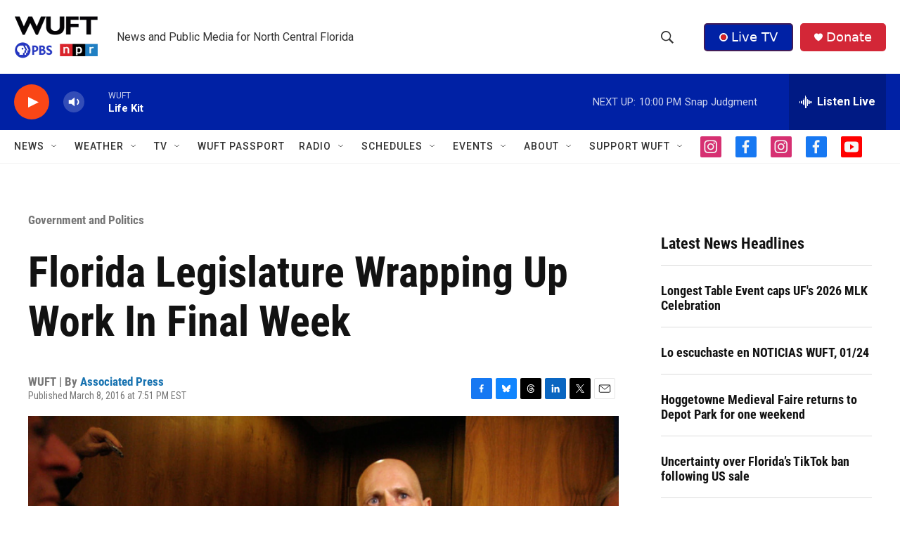

--- FILE ---
content_type: text/html; charset=utf-8
request_url: https://www.google.com/recaptcha/api2/aframe
body_size: 267
content:
<!DOCTYPE HTML><html><head><meta http-equiv="content-type" content="text/html; charset=UTF-8"></head><body><script nonce="e3CLRfx2rd5_IBhmgwojkg">/** Anti-fraud and anti-abuse applications only. See google.com/recaptcha */ try{var clients={'sodar':'https://pagead2.googlesyndication.com/pagead/sodar?'};window.addEventListener("message",function(a){try{if(a.source===window.parent){var b=JSON.parse(a.data);var c=clients[b['id']];if(c){var d=document.createElement('img');d.src=c+b['params']+'&rc='+(localStorage.getItem("rc::a")?sessionStorage.getItem("rc::b"):"");window.document.body.appendChild(d);sessionStorage.setItem("rc::e",parseInt(sessionStorage.getItem("rc::e")||0)+1);localStorage.setItem("rc::h",'1769308292234');}}}catch(b){}});window.parent.postMessage("_grecaptcha_ready", "*");}catch(b){}</script></body></html>